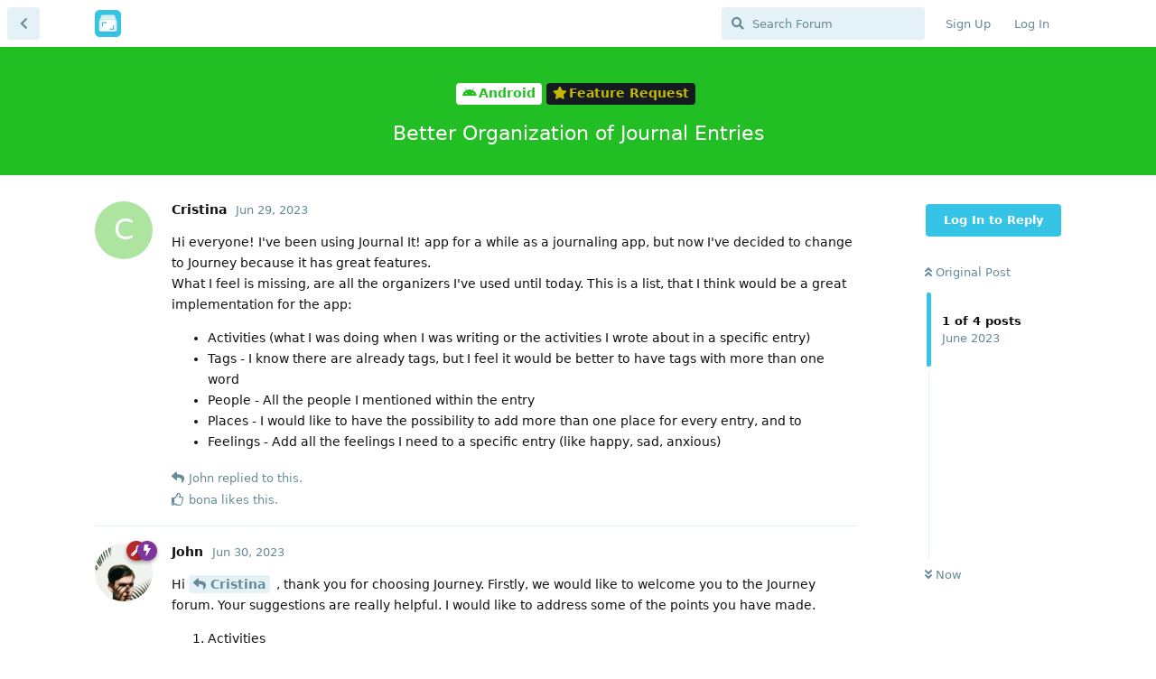

--- FILE ---
content_type: text/html; charset=utf-8
request_url: https://forum.journey.cloud/d/37/1
body_size: 5099
content:
<!doctype html>
<html  dir="ltr"        lang="en" >
    <head>
        <meta charset="utf-8">
        <title>Better Organization of Journal Entries - Journey Forum</title>

        <link rel="stylesheet" href="https://forum.journey.cloud/assets/forum.css?v=4953f729">
<link rel="canonical" href="https://forum.journey.cloud/d/37-better-organization-of-journal-entries">
<link rel="preload" href="https://forum.journey.cloud/assets/forum.css?v=4953f729" as="style">
<link rel="preload" href="https://forum.journey.cloud/assets/forum.js?v=d02ca510" as="script">
<link rel="preload" href="https://forum.journey.cloud/assets/forum-en.js?v=e7cae7cb" as="script">
<link rel="preload" href="https://forum.journey.cloud/assets/fonts/fa-solid-900.woff2" as="font" type="font/woff2" crossorigin="">
<link rel="preload" href="https://forum.journey.cloud/assets/fonts/fa-regular-400.woff2" as="font" type="font/woff2" crossorigin="">
<meta name="viewport" content="width=device-width, initial-scale=1, maximum-scale=1, minimum-scale=1">
<meta name="description" content="Get help, ask quick questions, and get to know other Journey users and their setup!">
<meta name="theme-color" content="#35c4e5">
<link rel="shortcut icon" href="https://forum.journey.cloud/assets/favicon-y0wzryzs.png">
    </head>

    <body>
        <div id="app" class="App">

    <div id="app-navigation" class="App-navigation"></div>

    <div id="drawer" class="App-drawer">

        <header id="header" class="App-header">
            <div id="header-navigation" class="Header-navigation"></div>
            <div class="container">
                <div class="Header-title">
                    <a href="https://forum.journey.cloud" id="home-link">
                                                    <img src="https://forum.journey.cloud/assets/logo-hr1qixjh.png" alt="Journey Forum" class="Header-logo">
                                            </a>
                </div>
                <div id="header-primary" class="Header-primary"></div>
                <div id="header-secondary" class="Header-secondary"></div>
            </div>
        </header>

    </div>

    <main class="App-content">
        <div id="content"></div>

        <div id="flarum-loading" style="display: none">
    Loading...
</div>

<noscript>
    <div class="Alert">
        <div class="container">
            This site is best viewed in a modern browser with JavaScript enabled.
        </div>
    </div>
</noscript>

<div id="flarum-loading-error" style="display: none">
    <div class="Alert">
        <div class="container">
            Something went wrong while trying to load the full version of this site. Try hard-refreshing this page to fix the error.
        </div>
    </div>
</div>

<noscript id="flarum-content">
    <div class="container">
    <h1>Better Organization of Journal Entries</h1>

    <div>
                    <article>
                                <div class="PostUser"><h3 class="PostUser-name">Cristina</h3></div>
                <div class="Post-body">
                    <p>Hi everyone! I've been using Journal It! app for a while as a journaling app, but now I've decided to change to Journey because it has great features.<br>
What I feel is missing, are all the organizers I've used until today. This is a list, that I think would be a great implementation for the app:</p>

<ul><li>Activities (what I was doing when I was writing or the activities I wrote about in a specific entry)</li>
<li>Tags - I know there are already tags, but I feel it would be better to have tags with more than one word</li>
<li>People - All the people I mentioned within the entry</li>
<li>Places - I would like to have the possibility to add more than one place for every entry, and to </li>
<li>Feelings - Add all the feelings I need to a specific entry (like happy, sad, anxious)</li></ul>

                </div>
            </article>

            <hr>
                    <article>
                                <div class="PostUser"><h3 class="PostUser-name">John</h3></div>
                <div class="Post-body">
                    <p>Hi <a href="https://forum.journey.cloud/d/37-better-organization-of-journal-entries/1" class="PostMention" data-id="112">Cristina</a> , thank you for choosing Journey. Firstly, we would like to welcome you to the Journey forum. Your suggestions are really helpful. I would like to address some of the points you have made.</p>

<ol style="list-style-type:decimal"><li><p>Activities<br>
There are 7 built-in activities in Journey i.e. Stationary, eating, walking, running, biking, automotive and flying. We can consider adding custom activities in future update.</p></li>

<li><p>Tags<br>
Tags with more than a word will be supported in Journey Cloud Sync.</p></li>

<li><p>People<br>
This is a good suggestion. We have plans to add people in the future update for Journey cloud sync.</p></li>

<li><p>Places<br>
I have sent this feedback to my team. I am unable confirm with you if this feature is possible at the moment.</p></li>

<li><p>Feelings<br>
Journey supports 5 emotions. They are very happy, happy, neutral, sad, very sad. It would be possible to add more emotions in the future.</p></li></ol>

<p>I hope the helps! And thank you so much once again for using Journey.</p>
                </div>
            </article>

            <hr>
                    <article>
                                <div class="PostUser"><h3 class="PostUser-name">Ultreya</h3></div>
                <div class="Post-body">
                    <p><a href="https://forum.journey.cloud/d/37-better-organization-of-journal-entries/3" class="PostMention" data-id="114">John</a></p> 


<p>Awesome! As a former Journal It! user I agree . Journey may have activities and emotions, but not in any way I find convenient.</p>

<p>In Journal it! Each activity and place was its own notebook, in a way. I could update the activity and entry colors, upload image and use as the notebook cover, etc. Just plain text doesn't really do anything because it's hard to organize entries like that. Every item, people, place, was its own card cover which was quite unique. Harder to really organize entries in any way using Journey but I love Journey so much more in many other ways.</p>
                </div>
            </article>

            <hr>
            </div>

    
    </div>

</noscript>


        <div class="App-composer">
            <div class="container">
                <div id="composer"></div>
            </div>
        </div>
    </main>

</div>




        <div id="modal"></div>
        <div id="alerts"></div>

        <script>
            document.getElementById('flarum-loading').style.display = 'block';
            var flarum = {extensions: {}};
        </script>

        <script src="https://forum.journey.cloud/assets/forum.js?v=d02ca510"></script>
<script src="https://forum.journey.cloud/assets/forum-en.js?v=e7cae7cb"></script>

        <script id="flarum-json-payload" type="application/json">{"resources":[{"type":"forums","id":"1","attributes":{"title":"Journey Forum","description":"Get help, ask quick questions, and get to know other Journey users and their setup!","showLanguageSelector":true,"baseUrl":"https:\/\/forum.journey.cloud","basePath":"","baseOrigin":"https:\/\/forum.journey.cloud","debug":false,"apiUrl":"https:\/\/forum.journey.cloud\/api","welcomeTitle":"Welcome to Journey","welcomeMessage":"Welcome to Journey forum. \ud83d\udc4b\ud83c\udffb Got a question? Get help from fellow Journey users and our friendly Journey ambassadors!\n","themePrimaryColor":"#35c4e5","themeSecondaryColor":"#cee6f0","logoUrl":"https:\/\/forum.journey.cloud\/assets\/logo-hr1qixjh.png","faviconUrl":"https:\/\/forum.journey.cloud\/assets\/favicon-y0wzryzs.png","headerHtml":null,"footerHtml":null,"allowSignUp":true,"defaultRoute":"\/all","canViewForum":true,"canStartDiscussion":false,"canSearchUsers":false,"canCreateAccessToken":false,"canModerateAccessTokens":false,"assetsBaseUrl":"https:\/\/forum.journey.cloud\/assets","canViewFlags":false,"guidelinesUrl":null,"canBypassTagCounts":false,"minPrimaryTags":"1","maxPrimaryTags":"1","minSecondaryTags":"0","maxSecondaryTags":"3","fof-upload.canUpload":false,"fof-upload.canDownload":false,"fof-upload.composerButtonVisiblity":"both","theme_dark_mode":false,"fof-recaptcha.credentials.site":"6LftoNMpAAAAAPGN5kKNhxnMUIBHnlINOK-XQ78p","fof-recaptcha.type":"","fof-recaptcha.signup":true,"fof-recaptcha.signin":true,"fof-recaptcha.forgot":true,"fof-recaptcha.configured":true,"postWithoutCaptcha":false,"allowUsernameMentionFormat":true},"relationships":{"groups":{"data":[{"type":"groups","id":"1"},{"type":"groups","id":"2"},{"type":"groups","id":"3"},{"type":"groups","id":"4"}]},"tags":{"data":[{"type":"tags","id":"2"},{"type":"tags","id":"3"},{"type":"tags","id":"5"},{"type":"tags","id":"6"},{"type":"tags","id":"15"},{"type":"tags","id":"9"},{"type":"tags","id":"13"},{"type":"tags","id":"8"},{"type":"tags","id":"14"}]}}},{"type":"groups","id":"1","attributes":{"nameSingular":"Admin","namePlural":"Admins","color":"#B72A2A","icon":"fas fa-wrench","isHidden":0}},{"type":"groups","id":"2","attributes":{"nameSingular":"Guest","namePlural":"Guests","color":null,"icon":null,"isHidden":0}},{"type":"groups","id":"3","attributes":{"nameSingular":"Member","namePlural":"Members","color":null,"icon":null,"isHidden":0}},{"type":"groups","id":"4","attributes":{"nameSingular":"Mod","namePlural":"Mods","color":"#80349E","icon":"fas fa-bolt","isHidden":0}},{"type":"tags","id":"2","attributes":{"name":"Android","description":"Issues and feedback related to the Android app. Includes Android on Chrome OS.","slug":"android","color":"#22bf24","backgroundUrl":null,"backgroundMode":null,"icon":"fab fa-android","discussionCount":7,"position":0,"defaultSort":null,"isChild":false,"isHidden":false,"lastPostedAt":"2025-10-22T09:23:27+00:00","canStartDiscussion":false,"canAddToDiscussion":false}},{"type":"tags","id":"3","attributes":{"name":"iOS","description":"Issues and feedback related to the iOS app. Includes iOS and iPad OS.","slug":"ios","color":"#c2c2c2","backgroundUrl":null,"backgroundMode":null,"icon":"fab fa-app-store","discussionCount":4,"position":1,"defaultSort":null,"isChild":false,"isHidden":false,"lastPostedAt":"2025-10-20T08:47:49+00:00","canStartDiscussion":false,"canAddToDiscussion":false}},{"type":"tags","id":"5","attributes":{"name":"Desktop","description":"Issues and feedback related to the native app.","slug":"desktop","color":"#c291fd","backgroundUrl":null,"backgroundMode":null,"icon":"fas fa-laptop","discussionCount":5,"position":2,"defaultSort":null,"isChild":false,"isHidden":false,"lastPostedAt":"2025-10-28T06:09:27+00:00","canStartDiscussion":false,"canAddToDiscussion":false}},{"type":"tags","id":"6","attributes":{"name":"Web","description":"Issues and feedback related to the web app.","slug":"web","color":"#e7c30d","backgroundUrl":null,"backgroundMode":null,"icon":"fas fa-columns","discussionCount":3,"position":3,"defaultSort":null,"isChild":false,"isHidden":false,"lastPostedAt":"2025-10-18T05:48:35+00:00","canStartDiscussion":false,"canAddToDiscussion":false}},{"type":"tags","id":"15","attributes":{"name":"Self-hosted","description":"Discussion on self-hosted Journey Cloud Sync.","slug":"self-hosted","color":"#74889a","backgroundUrl":null,"backgroundMode":null,"icon":"fas fa-server","discussionCount":4,"position":4,"defaultSort":null,"isChild":false,"isHidden":false,"lastPostedAt":"2025-10-29T09:14:36+00:00","canStartDiscussion":false,"canAddToDiscussion":false}},{"type":"tags","id":"9","attributes":{"name":"Topic Closed","description":"Topic is closed by the moderator.","slug":"topic-closed","color":"#6bdba7","backgroundUrl":null,"backgroundMode":null,"icon":"fas fa-check","discussionCount":95,"position":null,"defaultSort":null,"isChild":false,"isHidden":false,"lastPostedAt":"2025-10-20T08:47:49+00:00","canStartDiscussion":false,"canAddToDiscussion":false}},{"type":"tags","id":"13","attributes":{"name":"Questions","description":"Post any questions related to Journey here.","slug":"questions","color":"#87b6e8","backgroundUrl":null,"backgroundMode":null,"icon":"fas fa-question","discussionCount":58,"position":null,"defaultSort":null,"isChild":false,"isHidden":false,"lastPostedAt":"2025-10-28T06:09:27+00:00","canStartDiscussion":false,"canAddToDiscussion":false}},{"type":"tags","id":"8","attributes":{"name":"Feature Request","description":"Post your feature request related to Journey here.","slug":"feature-request","color":"#c6b606","backgroundUrl":null,"backgroundMode":null,"icon":"fas fa-star","discussionCount":16,"position":null,"defaultSort":null,"isChild":false,"isHidden":false,"lastPostedAt":"2025-10-18T08:28:18+00:00","canStartDiscussion":false,"canAddToDiscussion":false}},{"type":"tags","id":"14","attributes":{"name":"Announcement","description":"General updates and exciting new features released for Journey.","slug":"announcement","color":"#f2c445","backgroundUrl":null,"backgroundMode":null,"icon":"fas fa-bullhorn","discussionCount":14,"position":null,"defaultSort":null,"isChild":false,"isHidden":false,"lastPostedAt":"2025-09-29T12:23:59+00:00","canStartDiscussion":false,"canAddToDiscussion":false}}],"session":{"userId":0,"csrfToken":"16LnqwsJUKTTGKfsG9dX3tLGu1dnWOAiF5YKvK5L"},"locales":{"en":"English"},"locale":"en","apiDocument":{"data":{"type":"discussions","id":"37","attributes":{"title":"Better Organization of Journal Entries","slug":"37-better-organization-of-journal-entries","commentCount":5,"participantCount":5,"createdAt":"2023-06-29T14:26:37+00:00","lastPostedAt":"2025-10-08T05:53:14+00:00","lastPostNumber":7,"canReply":false,"canRename":false,"canDelete":false,"canHide":false,"isApproved":true,"canTag":false,"subscription":null,"isSticky":false,"canSticky":false,"isLocked":false,"canLock":false},"relationships":{"user":{"data":{"type":"users","id":"45"}},"posts":{"data":[{"type":"posts","id":"112"},{"type":"posts","id":"114"},{"type":"posts","id":"115"},{"type":"posts","id":"121"}]},"tags":{"data":[{"type":"tags","id":"2"},{"type":"tags","id":"8"}]}}},"included":[{"type":"users","id":"45","attributes":{"username":"Cristina","displayName":"Cristina","avatarUrl":null,"slug":"Cristina","joinTime":"2023-06-29T13:58:53+00:00","discussionCount":1,"commentCount":1,"canEdit":false,"canEditCredentials":false,"canEditGroups":false,"canDelete":false,"lastSeenAt":"2025-01-14T12:47:11+00:00","canSuspend":false,"fof-upload-uploadCountCurrent":null,"fof-upload-uploadCountAll":null,"canSpamblock":false},"relationships":{"groups":{"data":[]}}},{"type":"users","id":"2","attributes":{"username":"John","displayName":"John","avatarUrl":"https:\/\/forum.journey.cloud\/assets\/avatars\/8AqfvwV8SBxAQLVK.png","slug":"John","joinTime":"2023-05-02T12:48:14+00:00","discussionCount":12,"commentCount":483,"canEdit":false,"canEditCredentials":false,"canEditGroups":false,"canDelete":false,"lastSeenAt":"2025-10-29T09:21:20+00:00","canSuspend":false,"fof-upload-uploadCountCurrent":null,"fof-upload-uploadCountAll":null,"canSpamblock":false},"relationships":{"groups":{"data":[{"type":"groups","id":"1"},{"type":"groups","id":"4"}]}}},{"type":"users","id":"64","attributes":{"username":"bona","displayName":"bona","avatarUrl":null,"slug":"bona"}},{"type":"users","id":"25","attributes":{"username":"Ultreya","displayName":"Ultreya","avatarUrl":"https:\/\/forum.journey.cloud\/assets\/avatars\/doigM0ftdYJ0aDZX.png","slug":"Ultreya","joinTime":"2023-06-02T20:02:45+00:00","discussionCount":13,"commentCount":49,"canEdit":false,"canEditCredentials":false,"canEditGroups":false,"canDelete":false,"canSuspend":false,"fof-upload-uploadCountCurrent":null,"fof-upload-uploadCountAll":null,"canSpamblock":false},"relationships":{"groups":{"data":[]}}},{"type":"posts","id":"112","attributes":{"number":1,"createdAt":"2023-06-29T14:26:37+00:00","contentType":"comment","contentHtml":"\u003Cp\u003EHi everyone! I\u0027ve been using Journal It! app for a while as a journaling app, but now I\u0027ve decided to change to Journey because it has great features.\u003Cbr\u003E\nWhat I feel is missing, are all the organizers I\u0027ve used until today. This is a list, that I think would be a great implementation for the app:\u003C\/p\u003E\n\n\u003Cul\u003E\u003Cli\u003EActivities (what I was doing when I was writing or the activities I wrote about in a specific entry)\u003C\/li\u003E\n\u003Cli\u003ETags - I know there are already tags, but I feel it would be better to have tags with more than one word\u003C\/li\u003E\n\u003Cli\u003EPeople - All the people I mentioned within the entry\u003C\/li\u003E\n\u003Cli\u003EPlaces - I would like to have the possibility to add more than one place for every entry, and to \u003C\/li\u003E\n\u003Cli\u003EFeelings - Add all the feelings I need to a specific entry (like happy, sad, anxious)\u003C\/li\u003E\u003C\/ul\u003E\n","renderFailed":false,"canEdit":false,"canDelete":false,"canHide":false,"mentionedByCount":1,"canFlag":false,"isApproved":true,"canApprove":false,"canLike":false,"likesCount":1},"relationships":{"discussion":{"data":{"type":"discussions","id":"37"}},"user":{"data":{"type":"users","id":"45"}},"mentionedBy":{"data":[{"type":"posts","id":"114"}]},"likes":{"data":[{"type":"users","id":"64"}]}}},{"type":"posts","id":"114","attributes":{"number":3,"createdAt":"2023-06-30T09:17:26+00:00","contentType":"comment","contentHtml":"\u003Cp\u003EHi \u003Ca href=\u0022https:\/\/forum.journey.cloud\/d\/37-better-organization-of-journal-entries\/1\u0022 class=\u0022PostMention\u0022 data-id=\u0022112\u0022\u003ECristina\u003C\/a\u003E , thank you for choosing Journey. Firstly, we would like to welcome you to the Journey forum. Your suggestions are really helpful. I would like to address some of the points you have made.\u003C\/p\u003E\n\n\u003Col style=\u0022list-style-type:decimal\u0022\u003E\u003Cli\u003E\u003Cp\u003EActivities\u003Cbr\u003E\nThere are 7 built-in activities in Journey i.e. Stationary, eating, walking, running, biking, automotive and flying. We can consider adding custom activities in future update.\u003C\/p\u003E\u003C\/li\u003E\n\n\u003Cli\u003E\u003Cp\u003ETags\u003Cbr\u003E\nTags with more than a word will be supported in Journey Cloud Sync.\u003C\/p\u003E\u003C\/li\u003E\n\n\u003Cli\u003E\u003Cp\u003EPeople\u003Cbr\u003E\nThis is a good suggestion. We have plans to add people in the future update for Journey cloud sync.\u003C\/p\u003E\u003C\/li\u003E\n\n\u003Cli\u003E\u003Cp\u003EPlaces\u003Cbr\u003E\nI have sent this feedback to my team. I am unable confirm with you if this feature is possible at the moment.\u003C\/p\u003E\u003C\/li\u003E\n\n\u003Cli\u003E\u003Cp\u003EFeelings\u003Cbr\u003E\nJourney supports 5 emotions. They are very happy, happy, neutral, sad, very sad. It would be possible to add more emotions in the future.\u003C\/p\u003E\u003C\/li\u003E\u003C\/ol\u003E\n\n\u003Cp\u003EI hope the helps! And thank you so much once again for using Journey.\u003C\/p\u003E","renderFailed":false,"mentionedByCount":1,"canEdit":false,"canDelete":false,"canHide":false,"canFlag":false,"isApproved":true,"canApprove":false,"canLike":false,"likesCount":2},"relationships":{"user":{"data":{"type":"users","id":"2"}},"discussion":{"data":{"type":"discussions","id":"37"}},"mentionedBy":{"data":[{"type":"posts","id":"121"}]},"likes":{"data":[{"type":"users","id":"25"},{"type":"users","id":"45"}]}}},{"type":"posts","id":"121","attributes":{"number":5,"createdAt":"2023-07-02T16:10:34+00:00","contentType":"comment","contentHtml":"\u003Cp\u003E\u003Ca href=\u0022https:\/\/forum.journey.cloud\/d\/37-better-organization-of-journal-entries\/3\u0022 class=\u0022PostMention\u0022 data-id=\u0022114\u0022\u003EJohn\u003C\/a\u003E\u003C\/p\u003E \n\n\n\u003Cp\u003EAwesome! As a former Journal It! user I agree . Journey may have activities and emotions, but not in any way I find convenient.\u003C\/p\u003E\n\n\u003Cp\u003EIn Journal it! Each activity and place was its own notebook, in a way. I could update the activity and entry colors, upload image and use as the notebook cover, etc. Just plain text doesn\u0027t really do anything because it\u0027s hard to organize entries like that. Every item, people, place, was its own card cover which was quite unique. Harder to really organize entries in any way using Journey but I love Journey so much more in many other ways.\u003C\/p\u003E","renderFailed":false,"mentionedByCount":0,"canEdit":false,"canDelete":false,"canHide":false,"canFlag":false,"isApproved":true,"canApprove":false,"canLike":false,"likesCount":1},"relationships":{"user":{"data":{"type":"users","id":"25"}},"discussion":{"data":{"type":"discussions","id":"37"}},"mentionedBy":{"data":[]},"likes":{"data":[{"type":"users","id":"45"}]}}},{"type":"posts","id":"115","attributes":{"number":4,"createdAt":"2023-06-30T09:17:42+00:00","contentType":"discussionRenamed","content":["Better Organization for Journal Entries","Better Organization of Journal Entries"],"canEdit":false,"canDelete":false,"canHide":false,"mentionedByCount":0,"canFlag":false,"isApproved":true,"canApprove":false,"canLike":false,"likesCount":0},"relationships":{"discussion":{"data":{"type":"discussions","id":"37"}},"user":{"data":{"type":"users","id":"2"}},"mentionedBy":{"data":[]},"likes":{"data":[]}}},{"type":"groups","id":"1","attributes":{"nameSingular":"Admin","namePlural":"Admins","color":"#B72A2A","icon":"fas fa-wrench","isHidden":0}},{"type":"groups","id":"4","attributes":{"nameSingular":"Mod","namePlural":"Mods","color":"#80349E","icon":"fas fa-bolt","isHidden":0}},{"type":"tags","id":"2","attributes":{"name":"Android","description":"Issues and feedback related to the Android app. Includes Android on Chrome OS.","slug":"android","color":"#22bf24","backgroundUrl":null,"backgroundMode":null,"icon":"fab fa-android","discussionCount":7,"position":0,"defaultSort":null,"isChild":false,"isHidden":false,"lastPostedAt":"2025-10-22T09:23:27+00:00","canStartDiscussion":false,"canAddToDiscussion":false}},{"type":"tags","id":"8","attributes":{"name":"Feature Request","description":"Post your feature request related to Journey here.","slug":"feature-request","color":"#c6b606","backgroundUrl":null,"backgroundMode":null,"icon":"fas fa-star","discussionCount":16,"position":null,"defaultSort":null,"isChild":false,"isHidden":false,"lastPostedAt":"2025-10-18T08:28:18+00:00","canStartDiscussion":false,"canAddToDiscussion":false}}]}}</script>

        <script>
            const data = JSON.parse(document.getElementById('flarum-json-payload').textContent);
            document.getElementById('flarum-loading').style.display = 'none';

            try {
                flarum.core.app.load(data);
                flarum.core.app.bootExtensions(flarum.extensions);
                flarum.core.app.boot();
            } catch (e) {
                var error = document.getElementById('flarum-loading-error');
                error.innerHTML += document.getElementById('flarum-content').textContent;
                error.style.display = 'block';
                throw e;
            }
        </script>

        
    </body>
</html>
